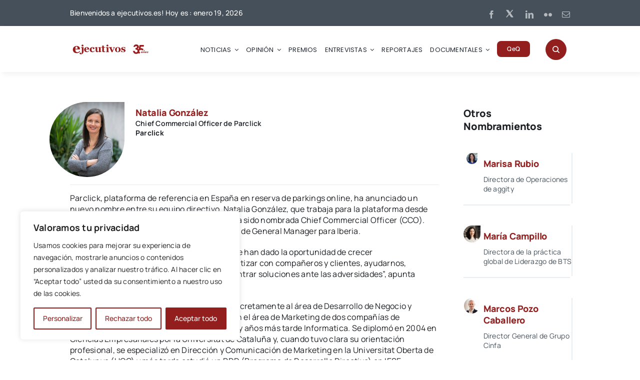

--- FILE ---
content_type: text/html; charset=utf-8
request_url: https://www.google.com/recaptcha/api2/aframe
body_size: 181
content:
<!DOCTYPE HTML><html><head><meta http-equiv="content-type" content="text/html; charset=UTF-8"></head><body><script nonce="CYgUbMRKsiiLbyD51K1RWQ">/** Anti-fraud and anti-abuse applications only. See google.com/recaptcha */ try{var clients={'sodar':'https://pagead2.googlesyndication.com/pagead/sodar?'};window.addEventListener("message",function(a){try{if(a.source===window.parent){var b=JSON.parse(a.data);var c=clients[b['id']];if(c){var d=document.createElement('img');d.src=c+b['params']+'&rc='+(localStorage.getItem("rc::a")?sessionStorage.getItem("rc::b"):"");window.document.body.appendChild(d);sessionStorage.setItem("rc::e",parseInt(sessionStorage.getItem("rc::e")||0)+1);localStorage.setItem("rc::h",'1768858851013');}}}catch(b){}});window.parent.postMessage("_grecaptcha_ready", "*");}catch(b){}</script></body></html>